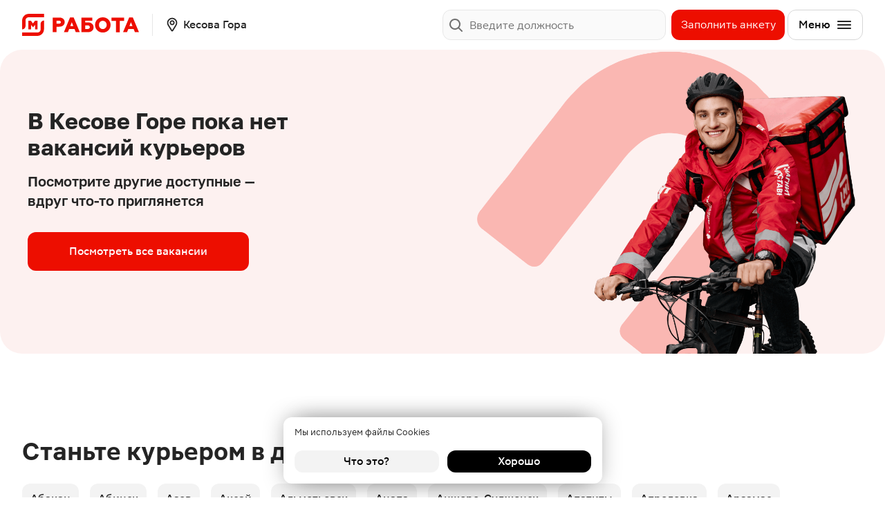

--- FILE ---
content_type: text/html; charset=utf-8
request_url: https://www.google.com/recaptcha/api2/anchor?ar=1&k=6LcflJQlAAAAAGUuBlzjjB8YuHLEXPpxizArTi2s&co=aHR0cHM6Ly9yYWJvdGEubWFnbml0LnJ1OjQ0Mw..&hl=en&v=TkacYOdEJbdB_JjX802TMer9&size=invisible&anchor-ms=20000&execute-ms=15000&cb=5k57vp93rjbd
body_size: 45797
content:
<!DOCTYPE HTML><html dir="ltr" lang="en"><head><meta http-equiv="Content-Type" content="text/html; charset=UTF-8">
<meta http-equiv="X-UA-Compatible" content="IE=edge">
<title>reCAPTCHA</title>
<style type="text/css">
/* cyrillic-ext */
@font-face {
  font-family: 'Roboto';
  font-style: normal;
  font-weight: 400;
  src: url(//fonts.gstatic.com/s/roboto/v18/KFOmCnqEu92Fr1Mu72xKKTU1Kvnz.woff2) format('woff2');
  unicode-range: U+0460-052F, U+1C80-1C8A, U+20B4, U+2DE0-2DFF, U+A640-A69F, U+FE2E-FE2F;
}
/* cyrillic */
@font-face {
  font-family: 'Roboto';
  font-style: normal;
  font-weight: 400;
  src: url(//fonts.gstatic.com/s/roboto/v18/KFOmCnqEu92Fr1Mu5mxKKTU1Kvnz.woff2) format('woff2');
  unicode-range: U+0301, U+0400-045F, U+0490-0491, U+04B0-04B1, U+2116;
}
/* greek-ext */
@font-face {
  font-family: 'Roboto';
  font-style: normal;
  font-weight: 400;
  src: url(//fonts.gstatic.com/s/roboto/v18/KFOmCnqEu92Fr1Mu7mxKKTU1Kvnz.woff2) format('woff2');
  unicode-range: U+1F00-1FFF;
}
/* greek */
@font-face {
  font-family: 'Roboto';
  font-style: normal;
  font-weight: 400;
  src: url(//fonts.gstatic.com/s/roboto/v18/KFOmCnqEu92Fr1Mu4WxKKTU1Kvnz.woff2) format('woff2');
  unicode-range: U+0370-0377, U+037A-037F, U+0384-038A, U+038C, U+038E-03A1, U+03A3-03FF;
}
/* vietnamese */
@font-face {
  font-family: 'Roboto';
  font-style: normal;
  font-weight: 400;
  src: url(//fonts.gstatic.com/s/roboto/v18/KFOmCnqEu92Fr1Mu7WxKKTU1Kvnz.woff2) format('woff2');
  unicode-range: U+0102-0103, U+0110-0111, U+0128-0129, U+0168-0169, U+01A0-01A1, U+01AF-01B0, U+0300-0301, U+0303-0304, U+0308-0309, U+0323, U+0329, U+1EA0-1EF9, U+20AB;
}
/* latin-ext */
@font-face {
  font-family: 'Roboto';
  font-style: normal;
  font-weight: 400;
  src: url(//fonts.gstatic.com/s/roboto/v18/KFOmCnqEu92Fr1Mu7GxKKTU1Kvnz.woff2) format('woff2');
  unicode-range: U+0100-02BA, U+02BD-02C5, U+02C7-02CC, U+02CE-02D7, U+02DD-02FF, U+0304, U+0308, U+0329, U+1D00-1DBF, U+1E00-1E9F, U+1EF2-1EFF, U+2020, U+20A0-20AB, U+20AD-20C0, U+2113, U+2C60-2C7F, U+A720-A7FF;
}
/* latin */
@font-face {
  font-family: 'Roboto';
  font-style: normal;
  font-weight: 400;
  src: url(//fonts.gstatic.com/s/roboto/v18/KFOmCnqEu92Fr1Mu4mxKKTU1Kg.woff2) format('woff2');
  unicode-range: U+0000-00FF, U+0131, U+0152-0153, U+02BB-02BC, U+02C6, U+02DA, U+02DC, U+0304, U+0308, U+0329, U+2000-206F, U+20AC, U+2122, U+2191, U+2193, U+2212, U+2215, U+FEFF, U+FFFD;
}
/* cyrillic-ext */
@font-face {
  font-family: 'Roboto';
  font-style: normal;
  font-weight: 500;
  src: url(//fonts.gstatic.com/s/roboto/v18/KFOlCnqEu92Fr1MmEU9fCRc4AMP6lbBP.woff2) format('woff2');
  unicode-range: U+0460-052F, U+1C80-1C8A, U+20B4, U+2DE0-2DFF, U+A640-A69F, U+FE2E-FE2F;
}
/* cyrillic */
@font-face {
  font-family: 'Roboto';
  font-style: normal;
  font-weight: 500;
  src: url(//fonts.gstatic.com/s/roboto/v18/KFOlCnqEu92Fr1MmEU9fABc4AMP6lbBP.woff2) format('woff2');
  unicode-range: U+0301, U+0400-045F, U+0490-0491, U+04B0-04B1, U+2116;
}
/* greek-ext */
@font-face {
  font-family: 'Roboto';
  font-style: normal;
  font-weight: 500;
  src: url(//fonts.gstatic.com/s/roboto/v18/KFOlCnqEu92Fr1MmEU9fCBc4AMP6lbBP.woff2) format('woff2');
  unicode-range: U+1F00-1FFF;
}
/* greek */
@font-face {
  font-family: 'Roboto';
  font-style: normal;
  font-weight: 500;
  src: url(//fonts.gstatic.com/s/roboto/v18/KFOlCnqEu92Fr1MmEU9fBxc4AMP6lbBP.woff2) format('woff2');
  unicode-range: U+0370-0377, U+037A-037F, U+0384-038A, U+038C, U+038E-03A1, U+03A3-03FF;
}
/* vietnamese */
@font-face {
  font-family: 'Roboto';
  font-style: normal;
  font-weight: 500;
  src: url(//fonts.gstatic.com/s/roboto/v18/KFOlCnqEu92Fr1MmEU9fCxc4AMP6lbBP.woff2) format('woff2');
  unicode-range: U+0102-0103, U+0110-0111, U+0128-0129, U+0168-0169, U+01A0-01A1, U+01AF-01B0, U+0300-0301, U+0303-0304, U+0308-0309, U+0323, U+0329, U+1EA0-1EF9, U+20AB;
}
/* latin-ext */
@font-face {
  font-family: 'Roboto';
  font-style: normal;
  font-weight: 500;
  src: url(//fonts.gstatic.com/s/roboto/v18/KFOlCnqEu92Fr1MmEU9fChc4AMP6lbBP.woff2) format('woff2');
  unicode-range: U+0100-02BA, U+02BD-02C5, U+02C7-02CC, U+02CE-02D7, U+02DD-02FF, U+0304, U+0308, U+0329, U+1D00-1DBF, U+1E00-1E9F, U+1EF2-1EFF, U+2020, U+20A0-20AB, U+20AD-20C0, U+2113, U+2C60-2C7F, U+A720-A7FF;
}
/* latin */
@font-face {
  font-family: 'Roboto';
  font-style: normal;
  font-weight: 500;
  src: url(//fonts.gstatic.com/s/roboto/v18/KFOlCnqEu92Fr1MmEU9fBBc4AMP6lQ.woff2) format('woff2');
  unicode-range: U+0000-00FF, U+0131, U+0152-0153, U+02BB-02BC, U+02C6, U+02DA, U+02DC, U+0304, U+0308, U+0329, U+2000-206F, U+20AC, U+2122, U+2191, U+2193, U+2212, U+2215, U+FEFF, U+FFFD;
}
/* cyrillic-ext */
@font-face {
  font-family: 'Roboto';
  font-style: normal;
  font-weight: 900;
  src: url(//fonts.gstatic.com/s/roboto/v18/KFOlCnqEu92Fr1MmYUtfCRc4AMP6lbBP.woff2) format('woff2');
  unicode-range: U+0460-052F, U+1C80-1C8A, U+20B4, U+2DE0-2DFF, U+A640-A69F, U+FE2E-FE2F;
}
/* cyrillic */
@font-face {
  font-family: 'Roboto';
  font-style: normal;
  font-weight: 900;
  src: url(//fonts.gstatic.com/s/roboto/v18/KFOlCnqEu92Fr1MmYUtfABc4AMP6lbBP.woff2) format('woff2');
  unicode-range: U+0301, U+0400-045F, U+0490-0491, U+04B0-04B1, U+2116;
}
/* greek-ext */
@font-face {
  font-family: 'Roboto';
  font-style: normal;
  font-weight: 900;
  src: url(//fonts.gstatic.com/s/roboto/v18/KFOlCnqEu92Fr1MmYUtfCBc4AMP6lbBP.woff2) format('woff2');
  unicode-range: U+1F00-1FFF;
}
/* greek */
@font-face {
  font-family: 'Roboto';
  font-style: normal;
  font-weight: 900;
  src: url(//fonts.gstatic.com/s/roboto/v18/KFOlCnqEu92Fr1MmYUtfBxc4AMP6lbBP.woff2) format('woff2');
  unicode-range: U+0370-0377, U+037A-037F, U+0384-038A, U+038C, U+038E-03A1, U+03A3-03FF;
}
/* vietnamese */
@font-face {
  font-family: 'Roboto';
  font-style: normal;
  font-weight: 900;
  src: url(//fonts.gstatic.com/s/roboto/v18/KFOlCnqEu92Fr1MmYUtfCxc4AMP6lbBP.woff2) format('woff2');
  unicode-range: U+0102-0103, U+0110-0111, U+0128-0129, U+0168-0169, U+01A0-01A1, U+01AF-01B0, U+0300-0301, U+0303-0304, U+0308-0309, U+0323, U+0329, U+1EA0-1EF9, U+20AB;
}
/* latin-ext */
@font-face {
  font-family: 'Roboto';
  font-style: normal;
  font-weight: 900;
  src: url(//fonts.gstatic.com/s/roboto/v18/KFOlCnqEu92Fr1MmYUtfChc4AMP6lbBP.woff2) format('woff2');
  unicode-range: U+0100-02BA, U+02BD-02C5, U+02C7-02CC, U+02CE-02D7, U+02DD-02FF, U+0304, U+0308, U+0329, U+1D00-1DBF, U+1E00-1E9F, U+1EF2-1EFF, U+2020, U+20A0-20AB, U+20AD-20C0, U+2113, U+2C60-2C7F, U+A720-A7FF;
}
/* latin */
@font-face {
  font-family: 'Roboto';
  font-style: normal;
  font-weight: 900;
  src: url(//fonts.gstatic.com/s/roboto/v18/KFOlCnqEu92Fr1MmYUtfBBc4AMP6lQ.woff2) format('woff2');
  unicode-range: U+0000-00FF, U+0131, U+0152-0153, U+02BB-02BC, U+02C6, U+02DA, U+02DC, U+0304, U+0308, U+0329, U+2000-206F, U+20AC, U+2122, U+2191, U+2193, U+2212, U+2215, U+FEFF, U+FFFD;
}

</style>
<link rel="stylesheet" type="text/css" href="https://www.gstatic.com/recaptcha/releases/TkacYOdEJbdB_JjX802TMer9/styles__ltr.css">
<script nonce="fHu2NWGp4A8kiQpFwpfjEg" type="text/javascript">window['__recaptcha_api'] = 'https://www.google.com/recaptcha/api2/';</script>
<script type="text/javascript" src="https://www.gstatic.com/recaptcha/releases/TkacYOdEJbdB_JjX802TMer9/recaptcha__en.js" nonce="fHu2NWGp4A8kiQpFwpfjEg">
      
    </script></head>
<body><div id="rc-anchor-alert" class="rc-anchor-alert"></div>
<input type="hidden" id="recaptcha-token" value="[base64]">
<script type="text/javascript" nonce="fHu2NWGp4A8kiQpFwpfjEg">
      recaptcha.anchor.Main.init("[\x22ainput\x22,[\x22bgdata\x22,\x22\x22,\[base64]/[base64]/[base64]/[base64]/[base64]/[base64]/[base64]/[base64]/[base64]/[base64]/[base64]/[base64]/[base64]/[base64]\\u003d\x22,\[base64]\x22,\x22HnFSBsONGMKQXMK+wqxawpdIf8OmC3xvwoXCmcOhwqXDojhbcX3CmxF5OsKJT2nCj1fDvm7CuMK8RsOsw4/CjcOmXcO/e0vCiMOWwrRCw74IaMOHwoXDuDXChsK3cAFuwrQBwr3CogzDrijChzEfwrNuEw/CrcOewrrDtMKebcOiwqbCti7DvCJ9WATCvhsWe1pwwpXCn8OEJMKZw4wcw7nCu0PCtMOROUTCq8OGwrbCtlgnw65TwrPCslTDjsORwqIIwqIyBibDjjfCm8Khw6sgw5TCkcKHwr7ChcK6Mhg2wrzDlgJhK2nCv8K9KsOSIsKhwoJ8WMK0HMKpwr8EBHphEDxuwp7Dol/CgWQMBcOVdmHDsMKYOkDCksKoKcOgw7NDHE/CoC5seB7DuHBkwqhawofDr2Acw5QULMKLTl4VJcOXw4QowrJMWjJ0GMO/[base64]/DkcKVCMO5wrMoeQLCmwPDvArCrAHDqXwCwrRFwptLw4HCgB/DvifCucOdS2rCgknDncKoL8K7EhtaH1rDm3kKwqHCoMK0w4HCqsO+wrTDlinCnGLDq1rDkTfDh8KeRMKSwqUCwq5pfFtrwqDChFtfw6gJFEZsw7RVG8KFNTDCv159wpk0asKAOcKywrQmw4vDv8O4W8OeMcOQC0Mqw7/DrsK5WVVJZ8KAwqEIwp/DvyDDiG/[base64]/[base64]/DksKlbVjCuBg4YgLCmFNebMKZDcK8w6BMR3E3w5EywpHCtQrCnsKPwphkQkzDqsK5eG7CqBIgw75YNxtOVQZiwpjDs8Otw4/CssKiw7rDpXDCsmdnGMOXwrZtbsK/F2vCt30uwoTDqsKnwrPDqsO4w4TDkADCvinDjMOrwogCwrPCnsOQfEJRUMORw5zDgSPDoQ7CoijCh8KoEzloIWlfb0xCw5khw6RowrTChMOtw5c3w6rDoHTCvU/DrRodLcKPOQN/[base64]/KHzDiGcwPcK9K8KUTT17QlpNwrw2woXDlMK3XQVsM8OEwrTCm8OPIMOhw4TDssK3QxnDk2l2wpUMRXN/[base64]/ChV/Cv8KRw6/DkVjDsn1bPVnCs8K2wo0ow5DDnhvCvMO1dcKYHcKjw6fDocO7w5lfwoHCoBbCpcK2w6LCpHTCnsOqBsOjDMOyQD3ChsKmQsKYFmJywq1ow4bDsnjDu8Ojw4RPwpQZWV5Uw6/DiMOnw4nDqMObwqfDlsK9w5Qzwq5bH8KlasOzw5/CmcKVw5/DrMKqwqcDw5rDgwFtS0QDZcOCw7wcw6XCtF/DmArDicONwrjDkTjCnMOlwqBQw6nDvmHDhiw9w4Z/JsKlb8Krd2HDusKAwpI2HcKnejsadsKTwrx8w7XCvH7DlcOOw5gICXQMw6k2b2xgw595V8OUGUDDsMKGUmrCs8K0G8KdLzPCgi3Ck8K/[base64]/Cu8OdVyjCuR7Dk8KuwptrJ8KzQcKNKcKVAxzDpcKKSMOuOsOwScKmwqvDvcKcWFFfw57ClMOYL3XCr8OMA8KUfsOGw6ldw5g9T8KJwpDDsMOqb8KoQQPDhBrCsMO9wpVTwqFhw5lvw6PCh1/[base64]/CssO2UMK3WEk0CGrCq8OuS8OIA8KdwrJddcOpwqVBQMK/wpAqK1gqHHNZbEgDFcOmK0rDrGTDsApNw4BTwqDDl8OoHmxuw5xUSMOswqLCjcKDwqjDkcOPw7vCjsOFGMKjwo8OwrHCkE3Dm8K5ZcOvX8OFAV3DkRRHwqYLZMOxwrzCunpcwqUrTcK/AUbDlMOlw5ptw7XCjHZYw5/CvQAiw4TDn2FWwqE+wrp4PjPDkcOSIMOswpM3wr3DrsO/[base64]/ClSTDmMK6YWLCo2TCsngww4vDuMKfw6F6BcKiw4DCnGk/[base64]/DmSLDpzHCv8O1U8OsSsORFkN/wqJJwp0nwprDqwR4Tw89w7JTd8K/[base64]/[base64]/RX3DiVLCqzPDvMOtw5nCgyMbDnTCg3w9w6vCpcK8YHFfGU3DqUowd8KxwpLCmkTCrBjCvsO8wrbDsm/[base64]/DizECw5HDpQLDlUEGw4TCoBTDnsOyNcORV8K4wq/DjjzChsOLOsO2BHFpwpbDlm7CpcKIwo/Dg8KOScOvw5LDkVVpTcKGw5zDucKGSsOmw7vCtMKbJsKOwrFJw514axUCU8OJOsKywph1woo5wp94ajFBPnvDgx/[base64]/Dp3jCm3PCl8K8w5/Cm059ey8ywp7DpmR3wqFfw48JGMO/ZTvDksKbUcOHwrRMZMKuw4zCqMKTdw7CvsKswptvw5zCosOFQBwsDMK/[base64]/[base64]/DrVrDqULDisOea8K9wp/DhcK8HcOvwrHCpBglw7YMPcK3wowWwrVRw5fDt8KxAcKCwoRGwqw1Ry3CtcOXwpvDrRwGw4/[base64]/DkwjDg0Y5w6N2ZRbCucOsIE7DisO/[base64]/[base64]/[base64]/DqsKCCRZnacOgPsOYQsKHeWZtwr/DkmoRwownGRXDjMOXw6BkBlBhw5N7wqbCosK1fMKSXQVpIW3Cm8OGUMOnZ8KeLTMJRkjDicKwEsOpwoHDtXLDjUN3JCjDvCZOU1QuwpLDtiHDukLDpn3CmsK/wo3DvMOxRcOcL8Oyw5Vaey8ddMOcw63DvMK8VsOucHBEGcKMw4Ycw4/CsWlQwp3CqMO2wrIuw6gjw7vDqXXCnl7DvFPCtMKGRcKOTTRlwqfDplLDmT8RUmLCoizCtMOHwqTDscO/XGpEwqjCmMKuSW/[base64]/Ch1ALJRLDlMKpFDl+w7RTwpoow6nChFFOwpTDvMO6eSJCQFN6w5Zfwo/[base64]/Dtlo9w7N4wpV0wrl+DR0zD8OsdQIkwrcfMDfDlsKiD0PDscO5WMKaQsOhwr7CgcK4w7MWw4FnwpsUW8KxdMKZw6HCs8O3woIqL8Kbw552wr/[base64]/DmGh+bikbw6ctwrXCvcO4w5fDj8KxwqDCjsKoesOvw6PDtVwZOsKjTsKmw6dww6PDisOzVkvDg8OUMCXClMOra8OEDzpDw5jCpDjDhm/DhMKBwqzDnMKUYFxAfcO0wqRjGkdUw5/CtGZOcMOJw5rCtsKDRkPDoxc+GyPCmV3DpcKBwrPCmTjCpsK5w7HCmjbChmTDsmEtGcOCMVwhE23Dqz18X1UdwpPCl8KhFlFIaz7DvcKdwr50GQoDBVvCmsKFw57Ds8Ktw5DCvVTDjcOMw4nCtwh5wpzCgsOvwprCr8KVcX7DgcK/wq1vw6UewrvDm8Oiw6xuw6hxFz5FF8OKOy7Dti/Cu8OyVsKiG8KQw4jCnsOADcOrwpZsJ8OyGWDCsCUpw6IiQcKifsKUdA0/w5wMH8KUMjPDhsKxIEnDvcKlMcKiCGjCmwJ2MDjDghHCon0bJsOmcTpIw7PDgVbCt8Obwq5fw6cnwp/CmcONw7xaM1vCosOFw7fDhjbDmsOwIMKrw6rCimHCgn7CjMO1w4nDu2VuF8KIeyPCvwDCrcOxw7TCl0kgKGDDl1/DrsK2VcOow5jDgnnCqVrDgVtyw4DCrMOoC1HCizsjbBLDiMK4DMKqDFTDmj/[base64]/wqgEw50rw5XDn8OvY8OBwqcAwpnDuld/w6pZfMKywrtkfmErw549csO7w557HsKNwp3Dk8KWw6QnwocZwoE+cWkAKsO5wosiB8KAw4XCvMKcw4wBfcO8FxtWwpQffMOkw7HDtA8HwqnDgloWwo8kwrrDlcOAwp7CrcOxw7TCnU5/wrXCtTwxCRbCmsKzw5IlElh/DmfCkV3Cg2x/woBpwrjDn015wpnCr2/ConvClMKPcQbDokbDuhQ5KQ/[base64]/Cg31uJBUgw4PCksOQGcODfBQEw7vDtcOCw53DsMOLwqkSw7/Dq8OBL8KXw5zCiMOFeVMrw4XCllzCkzPCpRPCmh3CrFfCo1ktZElAwqN8wprDkWxlwprCpsO1w4XDjsO6wqQtwqMkAcK4wpNdNnw8w7l/ZMKzwqdmwooVI2YWw6QsVy7CtMOKFyZkwqPDnQrDksKwwpbCusKTwqnDgcKGPcOaWsKLwpkPKT9rfzrCt8K1X8OKZ8KHG8Kxwq3DshzCnWHDrGpcYH5fBMKQfCPCsCrDoG/DgcOFB8O2AsOWwrA9e1HDhsO6w6rDu8KuGsKwwrR2w6rDgFrCmyheOlxbwrDDisO9w5PCnMKZwo4zw5tWP8K8NHzDp8KTw4o1w7XCkUnCoXozw47DkF5mY8KZw5DClxxowpkvY8Oxw5UTeCt2eRxbPMK6ZHQJSMOtwpVUQG09wpx/woTDhcKOWsOcw7XDrz7DuMKVDcKjwqgNT8Kyw4ABwrkJZsKDRMOiS0nCikPDuH/Cu8K2SMOTwqhYVcKow4c7TMKlA8OLRDjDvsOeHjLCrwPDocObZQPChCxyw7VfworCg8OSJgTDgcKpw61Fw5XCslvDhT7CvMKEJCw9VMKxNsKdwrLCosKhWMO2aBQtDCk0wobCqErCrcOiwqvCjcOTfMKJLQjCvjd3w6HCu8Oswo/DosKDGCjCtgMowozCh8KGw6dQUCfCkBQGw4dUwp/Crw1LP8OSQDzDucK1wqt9eS1Vb8K1wrIbw4nCr8OzwrU7wrnDrTozw6ZULcOwRsOQwqlPw6bDscKpwqrCtjlhCQ3DqFBQLMOuw5HDoHkBOcOlG8KQwr/CgyF6bhrDhMKZICXDhRwBN8KGw6XDvMKecWXDunjCucKIKMOrH07DrcOcLcOlwovDuAZqwpPCuMOjbMKFScOxwozChnJPaRXDswPCiR0ow64pw53Cq8KZH8KPa8OBw59KPnZ6wq/CtsKiw4XCvsO/wowSMRgaWsOKL8O1wpxCdxYnwqFlw43Dk8OEw4opw4fDgyFbwr/Cq20uw4/Dn8OpCWvDkMO2wqxew7zDuzTCiXrDkMK7w7JHwovCv3DDuMOaw60kXcOmbnTDhcK1w58eIMKHZMKhwoNFwrMpCsOFwqpqw7ADEDbCgzg1wo0ldzfCoRpxNCjCrhfCgmJXwpYZw6/Dp19PHMOkB8K5PyfDocOiwrLCoBVkw4rDhcK3IMO1McOaYH8/woPDgsKNFsKRw5IjwpwdwrHDhzPCuVcVY0Y5UMOrw7wZKsODw63CksKLw6k4FjNiwpXDgijCiMKTe11VJ0zCizfDjBs8YUhWw7rDuGl9SMKNQ8KBPxrClcKMw7fDrxHDrsOhD0rDj8KCwohMw4s9fhNpUBHDksO7S8OibGt9HcO/wqFnwrfDpArDr3UkwozCnsOoBsOXPVPDohZaw6BywrPDhMKPfGLCiXZjBsO9wobDr8KfbcOhw7TCgHXDiREJf8Kid2VdBsKXf8KUw4EGwpUHwobCmsKpw5DCsVoLw7LCt3xhesOmwoceI8KkOBByeMKVw7vDjcOzwo7CnHzCgcOtwp/DtXHCuErDkDfCicK8fErDohfCng/Dtj87wrJswpR7wr3DlWMCwqfCul5ww7jDuBrCoWLCtiPDsMK3w6w0w6zDrMKmGDjCpm3CmzdJEWTDhMO7wrjDusOUHsKAw7sbwp3DiSIDw5jCvF9/XsKJw4nCqsKPNsKjwoYXwqzDkcOJRsK2wq/CgBrCnMOdFSRBWykowp3CiV/ClMOtwrZ2w6zCosKZwpHCgcKAw6NyLA0EwrItw6F1WQlXY8KgEkbDgypWV8OWwqg8w4JuwqjDqSvCi8KlHn/DncKGwr9ow5UtAcOxwr/CgnlpAMKvwqJDXETCqhIrw6zDuCHCkMKkNsKUTsKiJcOBw6QawqDCvcKqCMOjwo3CvsOnCGFzwrJ9wr/Dm8O1RcOsw6FBwpDDgMKSwpUHRkPCuMKVYcOuNsO9cW93w7VtaV1/[base64]/WcOxMMKWWcKowqzCosOdHU8BVC/DtUwHD8KCKlPChH0Zwo/Dj8OxEcK2w6DDo2HDp8Orwo9Xw7FqU8KqwqfDlcOvw7YPwozDpcOFw77CgFbCvmXCs3PCscOKwovCjEHDlMOVwoHDisOJLHpFw5k8w5xCacOEdVXClsKCfjHDucOaMm3CnBDDl8KwBcOUS1sTwrbCkUstw5Aqwr8CwofCkA7DhcK+OMKKw6sych4/JcKSRcKGBkDCt3wNw4MdeXdHw7TCsMKIQnjCrlDClcK1LW7DisOdRhR2HcKzw5vCqDRFw4TDosKcw4TCkHNxTcOkQx4GfiEDw78JT2RFfMKOw4ZMM1pLfmnDq8KBw5/ChsO3w6VbcTx6wo7CjgrCgx7DmsO7w7tkD8KgJSlWw7kOY8Kow5kwRcOQwogew67Cv17DhcKFCsOEXMOEF8KiJsK1f8OQwoowNyzDhVrDviY/w4VzwpBifkwATMOYDMOHSsKTfcOAXsKVwrDCpVfDosKmw60SScOtN8KswpwFBMK4X8OOwp/DnDE2wp00YTjDm8KOScOxMMOjwqx/w53DssOnGTZ5ecKEB8OLYMKSCit/LMK5wrfCnlXDqMOvwrdhN8KbPFAYQcOkwrLCnsOGYsO8w6cfKcKJw6I/ZFPDqRHDlcOjwrBWQcKww4cZEwxxw7siK8O4E8Oqw6YzU8KzLxZVwpPChcKkwph6w5DDo8KeAh3CvULDqnITH8Kgw58BwpPCsnseQEUhFWl/wphdfR4PD8OGZAoMHiLCqMK3NcORwpbDisOawpLCjAgjN8KrwqrDnBQZC8OVw5pvLnrCkh5CT20Pw53Dr8OdwojDmXDDlyx+LMKeAE0awp/[base64]/Cg8OaGzLCq8KQw5NmwpfDoMKPw6/CoBvDlsOTw7EeEMKKGUfCv8O9wpjDvRQnX8Orw7BCw4TCrzUDwo/CucKxw6nCncO1w5MGwpjCqcOMwq4xC0JaUUAURFXCphVNDkgffCQswoIZwp1hdMO3wpwXBBnCocOWMcKgw7QAw483wrrCpcKzTXZoLlLCi3oQwqvCi18uw57DnMOKVcKxNQPDscOVZgLDjGgtT2/DicKCw60iaMOuwqYcw6J0wqhew7PDu8KTUMOKwrMZw4YJWMO3AMKfw6PDhsKDUmkQw7TDmWwdVn15acOrXmJGw6DDnwXDghVtE8KXasKQfRnCqm/DiMOFw6vCucO8wqQOHELCmDNpwoV4eDcFG8KmaFlIKnjCiD9BTE0cbHVgRGIHMxvDmzwXR8KDw69Tw4zCl8OgE8Oaw5RCw7o4V0PCjcKbwrceAUvCkD9uwr3DgcObEsOawqArFcKVwrXDgsOzw6HDsW/CnsOXw6BlMzPDksOFN8KDO8KKPgBZCkBELTbDvMKvw7TCph7Ct8OzwrhjX8OewpJEDsKDUMOfE8OLIFDDuxXDr8KyDzPDjsK0WmY4TsKECiBfV8OYLjjDqsKnw4VNw5jCjMK4w6YBwrp/w5LDvUHDgFnCjsKiM8KoFzfCgMKQBWvCkcKtecKHw5diw7t4LzNHwqAYZB/[base64]/DtMOaYsKNV8O/SHAaw7d/w6EbwqfDjWR1PmnDklNneGIfw6VoHgoqwoRQTQDDrsKvOCgYO2oew7LCgRxicMKKw7oRw7zCnMO1EARLw4TDjRFfw5AUOnDCtGJiMsOBw7xPw4bCrcOVBcOeG37Dgm96wp/[base64]/[base64]/DoE7DlDfCuMKXwojCozXDr8KqQ8OAw6XCq1MpBMKSwr9mcMOsUzVmYcOtw6gNwpJow7/CkVkiwprDgFBgbGUHLsKqGg4oS2nDrQIPWTdDZ3QMX2HDuT3DsQ/ChD/CtMKwaB/DiyTDnV5Aw4/DmT4DwoAXw6zDmnXDoXNcUFPCikUiwq/DjkbDlcOWKGDDjkxowohjO2nCusKvw6xxw6jCoC4ADhkJwqsYfcO2EV/[base64]/CsjbCicO5wr3DscKlw4jCs1jCrsOpwp/Do8OIwrXDscOEBsKROmAvKnnCgcOAw5zDvlhTBwlmJ8KfOxIfw6zDkXjDn8KBwrbDscOmw6/CvDDDig8Xw5rCgQLDghsiw6nCmsKfecKQw6zDtsOow5xNwoRyw5bCsHcLw6Fnw6R5UMKOwrrDkcOCN8Kdwp7ClR/CicKBwo7CjMKxLinCtcKHw7tHw5BOwqp6w5ARwqLDh2/CtcK8w5zDj8KDw4jDtcOTw4tKw7rDrzvCki0owpfDknLCm8OMOyl5eDHDr3XClHotPVdIwp/CqMK3w73CqcKlJsOLX2cuw4Ekw4Vsw5fCrsKdwoJiSsOYcVFmPcO1w5Rsw7hlRVh+wrUmfsOtw7I9wq/CgMOxw6QZwpbDjMOcOcO8EsOoGMO6w73CkMKLw6JmYU8bbRJEIcKKwp7Co8OxwozCjcOdw65twpk6NmoCUzXCpCZiw6UjHcOowrzDnSvDhcKBbx/CjMKww6vClsKNe8O0w6nDr8OJw53Ck0vChUQVwoTCmsKNwrtgw7kYw5zDqMKMw6o6e8KeHsOOVsKgw43Dr1cUZGNcw7HCshFzwoXCosOrwptkEMOfw71rw6PCnMKmwrBKwqgYJiJidcKCw7EYw7g4aEvCjsKeYz5jw4YeWxXDiMKcwooWZ8OFwo/CiVhiwpBEw5HCpHXDoElDw4rDqh0SJBt2XFozb8Kdw7ZRwopufsKpwrdowoluRC/CpMK2w4Rnw5RUJ8OVw73Cgzofwp/CpXbChA0MCW0Fw7EtWcKtH8Kaw4QCw7Z3OsK+w6nCtznCoTfCgcObw6vCkcODbi7DozDChQlSwrBbw60eFjQnw7PDlsOHNixTYMOjwrd6aU57w4d7Q2rCvXpIB8O4woUVw6ZrN8O8K8Kocixuw6XDgiQKLhE8AcOkw78wLMKXwpLDoQJ6wp/[base64]/Dp8ObWMK2w7gnQl0kUsO4w5EPRcKnw5DDlcKPWsO/KXNbwoLDombDrcO2IyHCtMOEWHAnw4HDl2TDun7DrWcnwpJcwpgYw41AwqfCqC7CoTTDghIAwqY1w4gOwpLDs8K3wrPDgMOmFlfCvsKtRzlcw55pwrI4wpUNw6ZWaTdjwpLDh8KQw63DjsKHwpFjXHBewrYEc3HCtsOVwq/CjcKmw79aw7MtXE8RMXRDX3EKw5kRwrjCr8KkwqTCnlHDisKww6vDu2tDw5ExwpU0w7fCiwHDr8OOwrnCnsOMw4DDol9kEsO5T8OEw7AKJcKXwqTCiMO9BsOeF8KFwqTCoiQCw6lQwqLDvMK/B8KyDm/[base64]/Ci1nDvTHCkArDvcOoNsO9woh0wojDsx3DuMK8wqAuwr/DhsOuJkRkNsKdP8KgwpEswr4xw6dla1fDiELDtMOqc1/Cp8OYRRZOw4F0NcKvwqoVwo1HZg5LwprDvwPDlwXDkcOjRsOBM27Duw1CUcOdwr7DtMOxw7HDmi1LeRvDmX3Dj8OEw7/DpHjCqxPCpMOfdTjDlzHDmFLDmGPCk2LDmcObwpImasKXR1/CiCtpIjXCpcKSw68Fw6s1ScOKw5JwwrbCocOEwpIOwrbDk8KKwrDCtnrDlSMswrzDqy7CsxoEclRreEEEwpJAWMO0wqdSw49Pwp3DshHDqVlyLhE6w4/DkcOdDAUGwqDCpsK1w57CmMKZBCrCpsOAThLCi2nDmnrDqsOIw43CnBUowpgdWjxGOcKmfDbDkWF7AkjDucOPwpbDjMKvIDDDmsOXwpcODcKCwqXDosK/w57DtMK/[base64]/DnlPCtVLDtGxyw4jCocKuJMKeWMK9XH7DqsOfQsO/wq3CmkrCqDFYwrrCjcKRw4LCuW7DowDDhMO0I8KdX2JJLMK3w6XDnsKZwpcdwpjDuMOgUsKYw6lIwqBHdS3DocK6w4kjcwB0woB+MxvCkiTCplrCvzVywqcYdsK0w77CoRBLw7xPHSXCsi/Cv8KQQH85w75QecOwwoFpQcKDw506IX/ChxXDrD51wpvDjMKGw5B/w5E3GljDq8O/w57CrhUIwq/DjX3Dl8OsfVxcw4JdFMOiw5csBMO8YcKIYsKBwrTDpMKhwqNeY8KIw7F8VALCsz5QZm3CplpNfcKgQ8OqHhFow513w5LCs8OGAcOdwo/DscOKBMKyd8OIScOmwpXCknbDs0cjbzkZwrjCksKaKsKnwonCpcKqBVEDUGBFIsOlF1jDhMOrE1/[base64]/[base64]/WsKMLFXCjCsTPjkaeH3ClDdIwpbDlMOIXMK8w5IoWcOcbMKFAcKcXHhAWCZraDXCqlZQwqIzw4/Cn0NTacKTworDs8KLJsOrw4sUPxIRc8Omw4zCgyrDkm3CusOOXlxWwp0Swp9vQcK8b2/Cg8Ocw7bDmwXDqFl2w6fDlEDDlwbCtR8LwpPDjcO+woEgw70TQcKuB2fCqcKqDsO0wrXDixMbw4XDjsKMECsyf8OwHEgAVMOlS2XDmsKew5/CqjhICxQow7zCrMO/wppGwoPDiHrChQhfwq/CqycXw64QQzUwZV7Cg8Kpw5nCvMKww6MCLS/[base64]/CkF0qwrQMw4dCw7vDqnTChsOpO8KMw6pOBMKuNsKvw60iRsO5wqlkwq3DmcOjw4DDrAzCpUBISMOVw5k0CxrCmsK7IMKQeMKfcDUKckrCucOACiR2eMKJeMOWw4UoKmbDg1MoIBFYwpRbw58dWMKYf8ORw77Dqy/[base64]/[base64]/CoxZwHMK0wp4KGRPDnMKfIkfDmMO1PABzfQbCj0/CvmR1w74JVcKYX8OLw7XCp8K9GGbDusObwq/DvsKXw7FLw5VnR8KEwpLCv8K9w4jDn0vCusKIJgJ7VmzDnMO+wqc4LBItwo3Dim1nQcKRw40RecKbTG/ClTHClWvDskBLEGvDmMK1wqdUP8KhIhrDucOhG3djwrjDgMKqwpfDhEnDoXx+w7sITMOgCcKIRWQjwqvCp17Cm8OhGT/DmGVjw7bDmcKCwo8gHMOOT17CmcOlT03CsEloBMK9CMOZw5HChcK/bsOdbcOTKSd/wqDChcOJw4HDp8KGfC3DisK8wo9CK8KdwqXDs8OzwoYLDxvCg8OJCiwhCinDgMO9wo3CjsKUZmAUWsOzHcOVwpcJwqg1XlXDs8O1wqUjwrjCrk3DsUjDosKJQ8KQYEc/[base64]/Z8K8wqhwZcKow6V4wq93w53Cl1JRwqZdR1nDrcOrcsOMIC/[base64]/E8K4J8ODwqbCpcKNw7zCmlHCmx3Cr8OtZMK4wq3CmMKZAcK/wpEfTC/DhSTDhXd3w63CnQ5wwrrDj8OPbsOwZsODPB3DljfDjcO7JMOEw5Nyw5XCscKwwoLDgD0NMMOXJU3CmG/CsVrCg2vDuS48wqcGRMK4w5PDh8KCwpJDYA3Cn2NDOXLCksOiYcK+RzIEw7MiX8OCX8OTwprCjMOVVArDqMKDwpfDtTZHwo/[base64]/DhcKvw7MoK8OSw7BbwpF+wpETUmrCoMKDwrFSVcKSwpERUcKcwrw/wpPCiSdVAsKEwqHCgMOjw7VwworDiwXDvWgGDDA5Z0jDosO5w7dAXEsgw7XDjcOHw7fCoXrCosOFXm0dwqnDknoNLMK+wrHDncOrbcO2C8OtwrjDpl19Jm/[base64]/CgSTCvl/DhXHDj8K3UV/CrGxvN8Kww4Epw73ClkvDk8OLO3bDsEbDp8OyBMOCO8KLw53CrFkiw4BmwpAEVsKTwpROw6zDsGrDhsKzKGLCqlgJQMOWDlDCkxEiOm1YScKRwp3CuMOrw79RN1XCvsKUSXtow48aNXjDkHfCl8K/[base64]/DrkY6wpPDlSZHwpPClCEbQcOTBVIMDsK0fcKsJznDl8K5IMORw5DDusKsPzZvw7BOYDltwqV5w4rDksKRwoHCkyvCvcKEw5VVEMOFd0jDn8O6NGlswqDCjlvCocK8OsKtWH1UASDCvMOtwoTDnXTCnxnDkMOOwpA/LMOwwprCgiTCjjFIwoJrHMKbw6rDpcKbw5bCoMOpWw3DusOKIj7CvxFVH8Kvw7QoL0JrHTk/w6Z8w5sYdlQ3wqvCvsOTZmnCqQQ5S8KLRFrDvcOrWsOxwoULMnjDucOdU0PCo8OgK2V/[base64]/DsMOUZcK9wqHDlcK5CMKSIMOmPkDDrsKVw7TCuBd5wq7DkMKyMMO0w4wwA8KrwovCuSBCEHwXwqIfb2HCn3txw6TDnsKEwpNywp7CksOew4rChsOHOjPDlnHCoynDv8KIw4JeUMK+UMKEwoNHNU/Cn0vCjyFqwphIRBrCl8KqwpvDvi4KWwZPwogYwrhgw5k5Hy3Duh/DmANnwrByw7kKw6VEw7zCu1jDjcKqwrLDncKqLAQhw43DujPDssKDwp/CjjbCh2EtUyJgw5TDtx3DnyhKaMOQUMOyw7ceaMOXw5TCnsKcO8OIAFhkHywpZsKhMsK6woF1aEPCnsOSwo1zCS4mw6siTSDCs2rDsVcGw5PDhsKyOQfCrxgCc8OuO8ORw7PDsiFkw50Nw6XCpQB6LMOTwo/CjcO3wprDpsK3wpsgIMK9wqcnwqvDlTAhQwcJVcKMwq/DhsOjwqnCuMOFGF8BUVdoTMKzw4lOwqx2wp/DucOzw7rCjktQw7JtwoXCjsOuw4zCjcKnCDgTwqwWODQ9w6zDtSFDwr9GwoPDg8KZwrxTMVUPasOsw4lCwodSa3dQPMOwwrQVbXk7YlLCqTDDkiEnw7DDmWTDtcOren9EZMOpw7jDpX/Dph9gFkPCkMORwp0LwrYOOMK5w5DDq8KJwrTCucOjwrLCocO8BcOewpvCuAbCncKWwpsnIcKzDX9fwo7CsMOtw7TCqgzDjmN7w6fDnHEGwrxuwrrChMOuGSTCssOiw7BxwrfChFMHcQjCslLDscKLw5/CucKnGsKaw55zFsOgw5XCjMOuah/DlBfCkUpSwpvDsSfClsKGPA5vJnnCj8OwXMO4ShfCvnTCqMO1woUYwqTCtVDDlU5sw6PDjnTCu3LDosOcSMKpwqLDt3UxFlbDqmgdA8OiJMOsZl0OLUHDums/UVbCqxN/w6JWwqfDrcO1ZcORwqfChsOHwoTDpyUtF8KZblHChThmw7DCocKwc3MpZsKHwqYcw6AwARLDj8K1S8O8GR3CqV7CpMOCw6lONncsfVBuw4Fzwqhsw4DDhMKFw4HDiSbCsgBwEMKOw5wGBT/CusO0wqZ9NQ1rwoEWNsKBfgzDsSYww5HCsivCsGwdWGUJFBrDhw0nwpvDjsK0OU5DZcKYwqhvGcKaw7bDnxMZT3NBWMOJYsO1wp/Dg8KYw5cpw5fDmFXDoMK3wp5+wo9ww5peWn7Dhg0qw7nDqHzDoMKTVcKjwrZnwpXCusKuV8O7e8KCwo5SZW3CkgRxOMKaVsODAsKNw6oPbk/CosOsa8KRw7PDoMO9wrkqJilXw6jCkMKnCMO1wpAEOVnDpRnDmcOrXMOWLH4Iw6rDhcKEwrw2ScKHwrR6G8OTwpZTLMKuw6l9d8KuOBYYw6kZw57DhMKVw5/Cg8KsD8KAwoHCvlJbwqfCgnXCvMK2SsKwKMOmwo4bFMKdJMKhw5sVYcOjw5TDpsKiSGQhw6lwCcOtwoNGw5BxwrHDkRjChi7CpsKOw6HDmsKHwozDmnzCmsKIwqrCvsOodsOZZGYZF3VnLUPDhHEPw57CjHDCjsOYfDItd8KsXhbDsArCl3rCtsO2N8KBejXDosKtfT/CrsOfAsOzdEnCkXTDjy7DiU5DXMK3wrV6w4zChcKdw4LDn0zCkUExMVhQOE1mesKFJDNww6LDp8KTBQEaB8O3KThwwqvDs8KewqBrw43DqCbDuD7CgMKwHGfDqXUnCjRqJFZtw74Lw4nCtSXCjMODworCi1AiwrHCpnopw77CpCsifj/CtnnDpMKOw7ovwp/ClcOpw6HDqMKGw654WXc8CMK0Fngfw4LCmsOJFcOIEsOSH8K9w7bCpSgqDsOubMKowp1lw4rDljfDhw7DnsKaw4fDmXRWOMOQGUBGfl/Cs8KDw6Q4w7XCtcOwOFvCoyElFcOuwqRmwrU5woR0wq3DhMOFM2/DmsO7wqzCihPDlcKFSMOrwrBlw7vDp2zCr8K4K8KDZwRsOMKnwqTDn2VfWcOiTcOxwoUjb8O4ChY5PMOSe8OHw6nDtmlYFWMEw6/Cg8KfQl/CsMKsw47DsDzCm1LDlBfCnDtpwqLCm8OIwoTDtW0TV0gVwrcrVsK3wqhRw67CpmrCkxXCuHgaXCTDosOyw5LDt8OVCTbCnnvDhGPDiTbCgsKpdsKjCMOAwrljEMOGw6x7csO3woY1acOOw4QqIlFrYznCr8O7Cg/CgSDDinfDviHDiERJC8KSf041w7/DvcKyw61/wrIWOsKiQD/[base64]/DqwDDj8OFTcK2TBZPTzPDlMOmOMOIw47DucKxwoJ2w5/DtTIkAQjCtRQbWXgUI1s5w5YlNcOZwpV0SiDCpRDDmcOpw49PwrJAE8KlE03DlCcuWMKwRwF6w6zCsMOCS8KVQj94w4xwBF/CrcOURCDDoTBAwpzCn8KZwq4Kw7bDjMOdeMO+ckLDhWrCjsOsw5/[base64]/wo/CjcKWw7XDkxAxGkchw4hVwpTDusK7wpETSsKdwpfDuj0owojCv3vCqz3Dm8KKwoo0wpQWPmJQwp40KsK/[base64]/wrzDlMOWfMKRwpJ6wpDDhjRBLAJjwpjDm3QXTMO/w64ow4PDmsOcZhtkDMKWZyXCuEzDnMOtKMK3YUfCvsOtw6PDuAnDqMOiWCN6wqhGHCDDhmIbwrIjI8KCwqM/AcOdd2LCjzt7wo8cw4bDvTx4wopYBsOXdFbDpRLClW8JBEhsw6RkwqDCsBJJwohiwrhEW3fDt8KPQ8OSw4zCiRUcODI3LETDkMOuw7XClMKqw5BQP8O0Y39bwqzDoDcvw6/Di8KtOT7DmsKHwp9CDV7CpThww7gxw4bDglosEcKpblhtw7MCCMKmwp4Gwo1ibcO5dMOQw4xEDCHDiHbCm8KyAcK/OMKMOMKbw7rChMOzwp5jw5bDnRlUw6rDgBfCp0tew68UH8KsATjDncOzwp/[base64]/DpmlvwobDhEg9w4rDlMKgwo9sw4fCki4wworCkSXCvMKswoAHw6o8QsOTLSJkwoDDpw7CrlLDsXPColvCucKQc1JUwrFewpzCohrCk8OTw4oCwolyJ8OiwpTDsMKHwqnCuTQ1woXDrsOQFQMawovCqyZcWm9xw5nCtEcUCE3CmCbCm0/ChMOswrXDuzPDr2bDm8KZJFkMwrDDtcKLwo3Dm8OREMOCwoI0Si/DoDwzwrXDtFEudsK0TcKhTzrCusO6ecOMdsKVwoxgw4XCsXnCgsORUMKzf8K6w78iBMO5wrNbwoTDmsKZLnViLMKmwpM6A8O+XH7CusOOwrJZPsOSw6HDhkPCmAsSw6YywqFIKMObYsKEZgPChA4/UsKMw4/[base64]/c8OrZcKIQMOybsOXwpnDpDLDusKqw4fDmwnDviMBbAfCl3EMw45pw6gKwoTCjgLDsgDDv8KSMcK0wqpRw77DlcK6w4fCvzpHb8KSIMKvw6nCmsOSGB0sCQTCjXwkw43DuXt4w6/CukfCtloMw4Y9Mx/CncKwwqlzw7XDkBQ6FMKNDsOULcK4NV5rDcKVScOiw6BwWgrDrTfCksOBZ3lDNStbwpgRBcKUw6Bvw6rCnHFLw47CjzLDrsOww5TDox/DuA3DlBVZwqDDri4OQ8OPBX7CiiDCtcKiw7s+GRdaw5YdC8OOaMK1KUkXOTfCknjCmMKqKcOkasO9BnLDmcOpf8KAZEjCsFbCm8KcOsKPwp/DhBNXFRcqw4HDiMK8w7TCtcOqw4TCpsOleg97wrnDrFDDgMKywodwciHCu8ONcn58wpTDvcOkw58Cw5rDswAVw7hRwrAuTgDClwZYwq/Dg8OhJcO5w4heYlBMAiTCrMKES0rDscOpEl4AwrzDsn4Vw43DqsOiCsOmw7nCr8KpYW94OcOLwoE1QMKVTVchZcOjw7jCl8OHw4rCncKnFcK6wpAqA8KawqzCjlDDicOVZXXDq1AHwoNcwp7CqcOGwohnWn/DtcORVU8vIyFrwqLCmRB0woDCsMOadsOFTC9Vw44GRMKawqzClsK1wqjCr8OkGFJRWXFFISBFwrDCrUcfW8O4wppew5tPY8OQTMK7J8OUw7jDsMKedMOXwonCkMOzw6sUw5pgwrYmUcO0ez1vw6XDrMOIwrLDgsKbwr/Dji7CuE/[base64]/ClMKWB2t1V1JoIsKtw5fDuUUrwqEWDmXDosOXRsOiCcK9cRZ0w4jDjwADwrrDiwzCsMOzw68kP8OEwqpTOMKLMMKXwpxUw6bDv8OWQw/Ck8KQw5PDjMOcwrTCtMKpUSU5w7EiWG7DmMKdwpHCncOAw77Cr8Onwo/Cvg3DikFLwqjDisKfHQlAUyXDjmBzw4w\\u003d\x22],null,[\x22conf\x22,null,\x226LcflJQlAAAAAGUuBlzjjB8YuHLEXPpxizArTi2s\x22,0,null,null,null,0,[21,125,63,73,95,87,41,43,42,83,102,105,109,121],[7668936,589],0,null,null,null,null,0,null,0,null,700,1,null,0,\[base64]/tzcYADoGZWF6dTZkEg4Iiv2INxgAOgVNZklJNBoZCAMSFR0U8JfjNw7/vqUGGcSdCRmc4owCGQ\\u003d\\u003d\x22,0,0,null,null,1,null,0,1],\x22https://rabota.magnit.ru:443\x22,null,[3,1,1],null,null,null,1,3600,[\x22https://www.google.com/intl/en/policies/privacy/\x22,\x22https://www.google.com/intl/en/policies/terms/\x22],\x22/q2juS+3zxdLEMSa9d0FUKwr4ufsxbJXvZKHdugdj48\\u003d\x22,1,0,null,1,1764010446164,0,0,[120,217,166,91],null,[84,211],\x22RC-c2R8NqfRIpj2yw\x22,null,null,null,null,null,\x220dAFcWeA6D9oDn1onUkwKZVPRNHwubt-UZG-yzWf2Lq9KdD43B7SgkpcR_6duy9K2wXBNCGrMiVnlNYB5kf9J3dgpzq1iC-KnxSQ\x22,1764093245996]");
    </script></body></html>

--- FILE ---
content_type: text/javascript; charset=UTF-8
request_url: https://anketolog.ru/api/v2/frame/js/883845?token=drQAj8hv
body_size: 882
content:
(function(w,d){var options={'el':'anketolog-frame-883845','id':883845,'key':'drQAj8hv','origin':'https://anketolog.ru','params':'','base':'/api/v2/frame/survey/'},iframe=d.createElement('iframe'),div=d.getElementById(options.el),app="anketolog";if(!div)return;options.parorig=window.location.origin;iframe.src=options.origin+
options.base+
options.id+'/'+options.key+'?'+options.params;iframe.id=app+'-'+(Math.random()*100000000).toFixed(0);iframe.width='100%';iframe.height=200;iframe.border=0;iframe.frameSpacing=0;iframe.frameBorder=0;var height=null;var parse=function(d){var c=d.split("::");return{method:c[0],key:c[1],value:c[2]};};var onmsg=function(e){try{var msg=parse(e.data);if(e.origin===options.origin&&msg.key===options.key){if(msg.method==='resize'){if(msg.value!==height){iframe.style.height=msg.value+'px';height=msg.value;}}
if(msg.method==='formsubmit'){window.parent.scrollTo(0,iframe.scrollTop);iframe.scrollIntoView({block:"nearest",inline:"nearest"});}}}catch(error){console.error('Error processing message:',error);}};if(w.addEventListener){w.addEventListener('message',onmsg,false);}else if(w.attachEvent){w.attachEvent('onmessage',onmsg);}else if(d.attachEvent){d.attachEvent('onmessage',onmsg);}else{w.onmessage=onmsg;}
div.appendChild(iframe);iframe.onload=function(){let msg='resize';if(false){msg={method:'getHeight',key:options.key,parorig:options.parorig};}
try{iframe.contentWindow.postMessage(msg,options.origin);}catch(e){console.warn('PostMessage onload resize request failed',e);}};})(window,document);